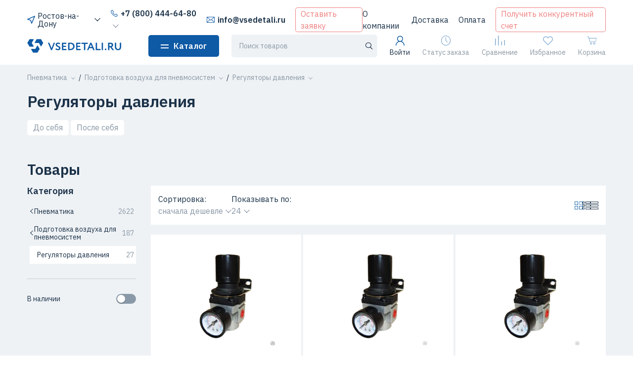

--- FILE ---
content_type: application/javascript; charset=UTF-8
request_url: https://vsedetali.ru/_nuxt/286af19.modern.js
body_size: 2723
content:
(window.webpackJsonp=window.webpackJsonp||[]).push([[431],{1086:function(e,t,r){"use strict";var n=r(2),o=(r(28),{updateState(e,data){e||(e={}),Object.assign(e,data)}}),c={fetch(e){var t=this;return Object(n.a)((function*(){var{commit:r}=e;r("updateState",{items:(yield t.$api.articles.fetch({limit:3})).items})}))()}};t.a={namespaced:!0,state:()=>({items:[]}),mutations:o,actions:c}},1125:function(e,t,r){"use strict";r.d(t,"d",(function(){return o})),r.d(t,"c",(function(){return c})),r.d(t,"a",(function(){return m}));var n=r(2),o=(r(75),r(535),r(28),{updateState(e,data){e||(e={}),Object.assign(e,data)}}),c={keyed:e=>{var{items:t}=e,r=(t=JSON.parse(JSON.stringify(t))).reduce(((e,i)=>(i.children=[],e[i.id]=i,e)),{});return t.forEach((e=>{r[e.parentId]&&r[e.parentId].children.push(e)})),r},root:(e,t)=>Object.values(t.keyed).filter((i=>!i.parentId)).sort(((a,b)=>a.ordering-b.ordering)),whereParentId:e=>t=>e.items.filter((e=>e.parentId===t)),whereId:(e,t)=>e=>t.keyed[e],whereIdIn:(e,t)=>e=>e.reduce(((e,i)=>e.concat(t.keyed[i])),[]),whereSlug:(e,t)=>e=>Object.values(t.keyed).find((t=>t.slug===e))},m={init(e){var t=this;return Object(n.a)((function*(){var{commit:r}=e,{items:n}=yield t.$api.categories.fetch({limit:0});r("updateState",{items:n})}))()}};t.b={namespaced:!0,state:()=>({items:[]}),mutations:o,getters:c,actions:m}},1126:function(e,t,r){"use strict";var n=r(2),o=r(13);r(19),r(75),r(28),r(110),r(21);function c(e,t){var r=Object.keys(e);if(Object.getOwnPropertySymbols){var n=Object.getOwnPropertySymbols(e);t&&(n=n.filter((function(t){return Object.getOwnPropertyDescriptor(e,t).enumerable}))),r.push.apply(r,n)}return r}function m(e){for(var t=1;t<arguments.length;t++){var r=null!=arguments[t]?arguments[t]:{};t%2?c(Object(r),!0).forEach((function(t){Object(o.a)(e,t,r[t])})):Object.getOwnPropertyDescriptors?Object.defineProperties(e,Object.getOwnPropertyDescriptors(r)):c(Object(r)).forEach((function(t){Object.defineProperty(e,t,Object.getOwnPropertyDescriptor(r,t))}))}return e}var d={updateState(e,data){Object.assign(e,data)},setReplacedEmail(e,t){e.replacedEmail=t},setReplacedPhone(e,t){var{assignedPhone:r,assignedPhoneFormatted:n}=t;e.replacedPhone={name:"Москва",value:r,formatted:n}},saveUtmToCookies(e){var t=Object.keys(e.utm).reduce(((t,r)=>[...t,{name:r,value:e.utm[r],opts:{maxAge:347223,path:"/"}}]),[]);t.push({name:"yclid",value:e.yclid,opts:{maxAge:347223,path:"/"}}),this.$cookies.setAll(t)}},l={isWorkTime:()=>{var e=new Date;return e.getDay()>0&&e.getDay()<6&&(e.getUTCHours()>=6&&e.getUTCHours()<15)},paramsForGetEmail:(e,t,r)=>({source:e.utm.utm_source,medium:e.utm.utm_medium,referrer:e.utm.utm_referrer,cpc:e.utm.utm_cpc,term:e.utm.utm_term,content:e.utm.utm_content,campaign:e.utm.utm_campaign,yclid:e.yclid,page_url:r.startPage}),paramsForGetPhone:(e,t,r)=>({utm_source:e.utm.utm_source,utm_medium:e.utm.utm_medium,utm_referrer:e.utm.utm_referrer,utm_cpc:e.utm.utm_cpc,utm_term:e.utm.utm_term,utm_content:e.utm.utm_content,utm_campaign:e.utm.utm_campaign,yclid:e.yclid,page_url:r.startPage}),phone:e=>e.replacedPhone||e.phones[0],email:e=>e.replacedEmail||e.assignedEmail||e.email,isPhoneReplaced:e=>!!e.replacedPhone},f={initUtm(e){var{commit:t,state:r}=e,n=this.$cookies.getAll(),o=Object.keys(n).reduce(((e,param)=>(param.startsWith("utm_")&&(e[param]=n[param]),e)),{}),c=Object.keys(this.$router.currentRoute.query).reduce(((e,param)=>(param.startsWith("utm_")&&(e[param]=this.$router.currentRoute.query[param]),e)),{}),d=n.yclid||this.$router.currentRoute.query.yclid;t("updateState",{utm:m(m(m({},r.utm),o),c),yclid:d}),t("saveUtmToCookies")},initSession(e){var t=this;return Object(n.a)((function*(){var r,{state:n,commit:o,getters:c,dispatch:m,rootState:d}=e,l=t.$cookies.get("replacedEmail"),f=t.$cookies.get("replacedPhone",{parseJSON:!0}),data={utm_source:n.utm.utm_source||void 0,utm_medium:n.utm.utm_medium||void 0,utm_referrer:n.utm.utm_referrer||void 0,utm_cpc:n.utm.utm_cpc||void 0,utm_term:n.utm.utm_term||void 0,utm_content:n.utm.utm_content||void 0,utm_campaign:n.utm.utm_campaign||void 0,yclid:n.yclid||void 0,start_page:d.startPage,current_email:l,current_phone:null==f?void 0:f.value,city:null===(r=d.cities.city)||void 0===r?void 0:r.name},v=yield t.$axios.post("https://calltracking.creator-tech.ru/api/client",data),h={},_=[];if(v.email&&(_.push({name:"replacedEmail",value:v.email,opts:{maxAge:347223,path:"/"}}),h.replacedEmail=v.email),v.phone){var y={name:"Москва",uid:v.uid,value:v.phone,formatted:v.phone_formatted};_.push({name:"replacedPhone",value:y,opts:{maxAge:1800,path:"/"}}),h.replacedPhone=y,n.isSendBeaconHookAssigned||(t.$router.afterEach(((e,t)=>{m("sendBeacon")})),h.isSendBeaconHookAssigned=!0)}t.$cookies.setAll(_),o("updateState",h)}))()},sendBeacon(e){var t=this;return Object(n.a)((function*(){var{state:r}=e;r.replacedPhone?yield t.$axios.post("https://calltracking.creator-tech.ru/track_client",{uid:r.replacedPhone.uid,type:"active"}):console.log("can't send beacon, replacedPhone missing")}))()}};t.a={namespaced:!0,state:()=>({isSendBeaconHookAssigned:!1,isCrawler:!1,email:"info@vsedetali.ru",assignedEmail:void 0,replacedEmail:void 0,phones:[{name:"Бесплатная линия",formatted:"+7 (800) 444-64-80",value:"88004446480"},{name:"Москва",formatted:"+7 (495) 664-35-33",value:"84956643533"}],replacedPhone:void 0,yclid:0,utm:{utm_source:void 0,utm_referrer:void 0,utm_medium:void 0,utm_cpc:void 0,utm_term:void 0,utm_content:void 0,utm_campaign:void 0}}),mutations:d,getters:l,actions:f}},1645:function(e,t,r){"use strict";r.r(t);var n=r(1125);r.d(t,"categories",(function(){return n.b}));var o=r(1086);r.d(t,"articles",(function(){return o.a}));var c=r(1126);r.d(t,"variables",(function(){return c.a}))},535:function(e,t,r){"use strict";var n=r(14),o=r(10),c=r(39),m=r(47),d=r(48),l=r(577),f=r(22),v=r(12),h=r(273),_=r(272),y=r(578),O=r(579),k=r(106),P=r(580),j=[],w=o(j.sort),S=o(j.push),E=v((function(){j.sort(void 0)})),A=v((function(){j.sort(null)})),$=_("sort"),x=!v((function(){if(k)return k<70;if(!(y&&y>3)){if(O)return!0;if(P)return P<603;var code,e,t,r,n="";for(code=65;code<76;code++){switch(e=String.fromCharCode(code),code){case 66:case 69:case 70:case 72:t=3;break;case 68:case 71:t=4;break;default:t=2}for(r=0;r<47;r++)j.push({k:e+r,v:t})}for(j.sort((function(a,b){return b.v-a.v})),r=0;r<j.length;r++)e=j[r].k.charAt(0),n.charAt(n.length-1)!==e&&(n+=e);return"DGBEFHACIJK"!==n}}));n({target:"Array",proto:!0,forced:E||!A||!$||!x},{sort:function(e){void 0!==e&&c(e);var t=m(this);if(x)return void 0===e?w(t):w(t,e);var r,n,o=[],v=d(t);for(n=0;n<v;n++)n in t&&S(o,t[n]);for(h(o,function(e){return function(t,r){return void 0===r?-1:void 0===t?1:void 0!==e?+e(t,r)||0:f(t)>f(r)?1:-1}}(e)),r=d(o),n=0;n<r;)t[n]=o[n++];for(;n<v;)l(t,n++);return t}})},577:function(e,t,r){"use strict";var n=r(77),o=TypeError;e.exports=function(e,t){if(!delete e[t])throw o("Cannot delete property "+n(t)+" of "+n(e))}},578:function(e,t,r){var n=r(74).match(/firefox\/(\d+)/i);e.exports=!!n&&+n[1]},579:function(e,t,r){var n=r(74);e.exports=/MSIE|Trident/.test(n)},580:function(e,t,r){var n=r(74).match(/AppleWebKit\/(\d+)\./);e.exports=!!n&&+n[1]}}]);

--- FILE ---
content_type: text/plain
request_url: https://www.google-analytics.com/j/collect?v=1&_v=j102&a=393298570&t=pageview&_s=1&dl=https%3A%2F%2Fvsedetali.ru%2Frostovnadonu%2Fregulyatory-davleniya&ul=en-us%40posix&dt=%D0%A0%D0%B5%D0%B3%D1%83%D0%BB%D1%8F%D1%82%D0%BE%D1%80%D1%8B%20%D0%B4%D0%B0%D0%B2%D0%BB%D0%B5%D0%BD%D0%B8%D1%8F%20-%20%D0%BA%D1%83%D0%BF%D0%B8%D1%82%D1%8C%20%D0%B2%20%D0%A0%D0%BE%D1%81%D1%82%D0%BE%D0%B2%D0%B5-%D0%BD%D0%B0-%D0%94%D0%BE%D0%BD%D1%83%20%D0%BF%D0%BE%20%D0%B2%D1%8B%D0%B3%D0%BE%D0%B4%D0%BD%D1%8B%D0%BC%20%D1%86%D0%B5%D0%BD%D0%B0%D0%BC%20%D0%B2%20%D0%B8%D0%BD%D1%82%D0%B5%D1%80%D0%BD%D0%B5%D1%82-%D0%BC%D0%B0%D0%B3%D0%B0%D0%B7%D0%B8%D0%BD%D0%B5%20%D0%92%D1%81%D0%B5%D0%94%D0%B5%D1%82%D0%B0%D0%BB%D0%B8.%D1%80%D1%83&sr=1280x720&vp=1280x720&_u=YEBAAEABAAAAACAAI~&jid=2145654777&gjid=1945770294&cid=1270185123.1768474374&tid=UA-228879268-1&_gid=428287589.1768474374&_r=1&_slc=1&gtm=45He61d1n81MRZ7DBKv856033604za200zd856033604&gcd=13l3l3l3l1l1&dma=0&tag_exp=103116026~103200004~104527906~104528500~104684208~104684211~105391252~115616986~115938466~115938468~117041588&z=672378442
body_size: -449
content:
2,cG-GSFE4RN34H

--- FILE ---
content_type: application/javascript; charset=UTF-8
request_url: https://vsedetali.ru/_nuxt/824ec31.modern.js
body_size: 4391
content:
!function(e){function f(data){for(var f,d,n=data[0],o=data[1],l=data[2],i=0,h=[];i<n.length;i++)d=n[i],Object.prototype.hasOwnProperty.call(r,d)&&r[d]&&h.push(r[d][0]),r[d]=0;for(f in o)Object.prototype.hasOwnProperty.call(o,f)&&(e[f]=o[f]);for(v&&v(data);h.length;)h.shift()();return t.push.apply(t,l||[]),c()}function c(){for(var e,i=0;i<t.length;i++){for(var f=t[i],c=!0,d=1;d<f.length;d++){var o=f[d];0!==r[o]&&(c=!1)}c&&(t.splice(i--,1),e=n(n.s=f[0]))}return e}var d={},r={423:0},t=[];function n(f){if(d[f])return d[f].exports;var c=d[f]={i:f,l:!1,exports:{}};return e[f].call(c.exports,c,c.exports,n),c.l=!0,c.exports}n.e=function(e){var f=[],c=r[e];if(0!==c)if(c)f.push(c[2]);else{var d=new Promise((function(f,d){c=r[e]=[f,d]}));f.push(c[2]=d);var t,script=document.createElement("script");script.charset="utf-8",script.timeout=120,n.nc&&script.setAttribute("nonce",n.nc),script.src=function(e){return n.p+""+{0:"74e4fe5",1:"c2343da",2:"8e859b4",3:"f4a4c82",4:"06ad3e7",5:"38016bc",6:"219a4a5",7:"c7a0eec",8:"a302629",9:"757609a",10:"63957e7",11:"e1a0ce3",12:"10f048d",13:"ec18437",14:"233c690",15:"2edf53d",16:"1ebf870",17:"63d968f",18:"23690c9",19:"052ad40",20:"e5e1504",21:"04a072d",22:"e95d12d",23:"d42c4ab",24:"5ffface",25:"ba81b36",26:"f37ce6b",27:"b21f906",28:"464d555",29:"8c88d55",30:"56cac53",31:"2a685a8",32:"eb2cf9b",33:"ba7e1e0",34:"64f6eae",35:"18e6beb",36:"3456bb0",37:"cc10777",38:"bebfff6",39:"49a6a39",40:"ceb02a5",41:"ec81dd4",42:"88a1139",43:"cda1ad3",44:"868da23",47:"6d3b307",48:"0003f32",49:"693c6aa",50:"3ea7818",51:"86b22c4",52:"795e65a",53:"b383066",54:"002cfe9",55:"f5f740f",56:"40d7746",57:"e1996a1",58:"9d5c61f",59:"aa3b6d4",60:"070de84",61:"48f5d33",62:"6b30bfa",63:"827e7b8",64:"2401bd2",65:"fa96d02",66:"ddfb6c7",67:"9ce8b37",68:"24fecea",69:"bcb53d5",70:"eff0859",71:"e0157b9",72:"01e4ce6",73:"ea184ce",74:"cf75ef7",75:"868c74e",76:"0ab3a0a",77:"6b62e94",78:"3a027db",79:"ec17cb1",80:"37571ae",81:"bc92fe4",82:"725b97a",83:"c0498f6",84:"df10f72",85:"a161210",86:"53f95e5",87:"e4fd45d",88:"6848940",89:"391f06d",90:"0dfdc18",91:"77dce30",92:"3d80324",93:"3c495cc",94:"e291fe7",95:"b5627e7",96:"816467c",97:"29a3a2a",98:"4766759",99:"057befe",100:"aa7d0e1",101:"2790678",102:"059a22f",103:"d1145ff",104:"cfd7394",105:"f2432d4",106:"3472f88",107:"03f1321",108:"6eb9df2",109:"1e24bc3",110:"c939753",111:"4a42744",112:"c64c5fb",113:"21cf3e8",114:"789d19a",115:"859d792",116:"cb3f602",117:"3c0a3fe",118:"ea643aa",119:"7dfbc00",120:"7d83116",121:"f1fbcc1",122:"ab656cc",123:"9507690",124:"99af53f",125:"5756331",126:"4c0208a",127:"4a58648",128:"a4af7b3",129:"c2eeb3c",130:"7c5cee9",131:"abde1c2",132:"60341a0",133:"7c437bb",134:"cd001f3",135:"88ddf99",136:"430b8b6",137:"c482c92",138:"39aec53",139:"e0a42b8",140:"e9c9bc7",141:"7f2ea77",142:"5e03c6c",143:"6d73366",144:"8414b5f",145:"3fa3477",146:"b0ea951",147:"e09dac3",148:"dce1fe2",149:"7fae984",150:"572eb34",151:"154f5c6",152:"6527746",153:"ed54286",154:"7b93cc7",155:"df8b040",156:"683cc59",157:"5050976",158:"73c1b2b",159:"8d6e7ab",160:"456313a",161:"4485e41",162:"4dceb99",163:"f3c941c",164:"93e6492",165:"30f1e4b",166:"e86716d",167:"c7c8814",168:"216ef7d",169:"9e4118e",170:"cdb3cd9",171:"4ce45af",172:"af3cfec",173:"09fa7a0",174:"4dfd546",175:"4a5a283",176:"57588e5",177:"b535a38",178:"60c4dd6",179:"a0d8f4d",180:"1d8b197",181:"41e0d44",182:"7e81c82",183:"8117d21",184:"28b9af4",185:"1d5c6e0",186:"1da56de",187:"d94ff96",188:"c328c7d",189:"b7a3f4f",190:"ecf8816",191:"ff6bbb3",192:"0b70dbf",193:"3e51e5d",194:"248d0f3",195:"0b072f7",196:"4c3cae8",197:"18ecd15",198:"2a658af",199:"95aede6",200:"5ae2b92",201:"61a9f5b",202:"74d4bf8",203:"67d92fa",204:"dc72d23",205:"4be4106",206:"2d58dea",207:"c848a3e",208:"79a840c",209:"c99c81a",210:"f3603d9",211:"0c11c5a",212:"aeb4003",213:"76cd2b5",214:"a66cad6",215:"d700b5f",216:"5ffe59b",217:"9a2249a",218:"d47f87c",219:"f0d770f",220:"360d235",221:"5a6a422",222:"970220f",223:"f3031a4",224:"b25511c",225:"db1dcba",226:"c32ba71",227:"85f9cca",228:"5feae7c",229:"49bd4fc",230:"d970a5f",231:"af2be84",232:"536e8f1",233:"8893959",234:"a261a8d",235:"32b92bd",236:"5a38629",237:"af6c1a8",238:"79e4fc7",239:"e8a538c",240:"ad940b9",241:"27ed29e",242:"bd8bf92",243:"162c01f",244:"d95b89b",245:"8310e2c",246:"f3db761",247:"b276983",248:"91ffd1e",249:"5f73eaa",250:"303e77e",251:"fd5d721",252:"fc05999",253:"1db79c9",254:"d11d5c8",255:"1854d49",256:"3bddc23",257:"a356e04",258:"8178c38",259:"21de923",260:"8416767",261:"be4ac97",262:"d406727",263:"d3a7225",264:"39e8fd9",265:"f329416",266:"21709f1",267:"6934301",268:"db388f4",269:"03711b4",270:"31dd92d",271:"423afe6",272:"72e3a0f",273:"6363e9f",274:"702ceb1",275:"0f70fea",276:"77cb2b6",277:"2732040",278:"f74586e",279:"f68dba0",280:"4aedb01",281:"c344902",282:"d7689af",283:"b3e5211",284:"1135136",285:"8a3b97b",286:"0b1e795",287:"299977c",288:"82c50d2",289:"6155ddc",290:"3b80a6f",291:"8798661",292:"f37d070",293:"52bffe3",294:"bb4aa1b",295:"b796849",296:"e4f7e45",297:"c401faa",298:"990f414",299:"486f65e",300:"85916cc",301:"3318f04",302:"612fa0b",303:"54d2743",304:"a7bd065",305:"cccca89",306:"fa4d38f",307:"8535647",308:"5d90b6c",309:"a1295d3",310:"e5210ec",311:"a2edfb2",312:"7931f62",313:"04270d4",314:"fe71227",315:"9e5c304",316:"c02a505",317:"ef0e73c",318:"d56b633",319:"a702868",320:"7f91f58",321:"0adbb15",322:"8a90dc3",323:"5ff7370",324:"9ad0c38",325:"bdb6a1e",326:"b483178",327:"8830227",328:"2b3ed61",329:"6ad6594",330:"0da0569",331:"4921f10",332:"9c8ebbe",333:"feb80f4",334:"647b876",335:"64bb870",336:"5271377",337:"6897569",338:"f87d8fe",339:"ae551bd",340:"5f6ffee",341:"2ef72a1",342:"b87387b",343:"75ee1e7",344:"84c1804",345:"e850f18",346:"be3e684",347:"b41174d",348:"deb4952",349:"979d054",350:"befa740",351:"526c6bd",352:"3edeb30",353:"0d9a948",354:"f6fda6e",355:"f94acb0",356:"c8f76a8",357:"1c6a2f0",358:"cf9dc2a",359:"1a09198",360:"d82a201",361:"e1f979b",362:"4938371",363:"a0a167e",364:"0618aee",365:"12ab3f6",366:"8b3ee63",367:"e795464",368:"ef71fb0",369:"ea747a0",370:"7b1e227",371:"1184e81",372:"5b88141",373:"1c65471",374:"0e7160a",375:"e28f13c",376:"bc9d577",377:"28a15a3",378:"59a9d8e",379:"3ca7317",380:"8979e8c",381:"ee7d75e",382:"fb39572",383:"1b3cc7c",384:"3c75d32",385:"ec82429",386:"305e53a",387:"9a969b9",388:"f8d113f",389:"f4ba53d",390:"fd925eb",391:"e196e84",392:"32625c1",393:"318938d",394:"8f578b1",395:"a83f5d4",396:"d90be9a",397:"7323c2f",398:"99edcdd",399:"82105d6",400:"b4a13ad",401:"0ff7385",402:"77a7e2c",403:"6704b1d",404:"09480e5",405:"b34b538",406:"094828c",407:"cf05488",408:"422320f",409:"a22a00f",410:"4a11cd5",411:"252bf7b",412:"e1e1c07",413:"a801007",414:"23f09dc",415:"b01c310",416:"40e69a5",417:"7e7f719",418:"6e1153a",419:"34e1d9b",420:"419b06d",421:"9d57939",422:"b6d0b57",425:"4c1e713",426:"e30f66a",427:"63f2487",428:"98283ed",429:"3b5c917",430:"494ac6f",431:"286af19",432:"3578579",433:"3fb2ba0",434:"9d2a1c4",435:"fa84a5c",436:"e483dfd",437:"9446d27",438:"4816b1c",439:"3bb71f4",440:"b92444e",441:"580ea4b",442:"7160f77",443:"9ac5592",444:"22b504f",445:"59e20c2"}[e]+".modern.js"}(e);var o=new Error;t=function(f){script.onerror=script.onload=null,clearTimeout(l);var c=r[e];if(0!==c){if(c){var d=f&&("load"===f.type?"missing":f.type),t=f&&f.target&&f.target.src;o.message="Loading chunk "+e+" failed.\n("+d+": "+t+")",o.name="ChunkLoadError",o.type=d,o.request=t,c[1](o)}r[e]=void 0}};var l=setTimeout((function(){t({type:"timeout",target:script})}),12e4);script.onerror=script.onload=t,document.head.appendChild(script)}return Promise.all(f)},n.m=e,n.c=d,n.d=function(e,f,c){n.o(e,f)||Object.defineProperty(e,f,{enumerable:!0,get:c})},n.r=function(e){"undefined"!=typeof Symbol&&Symbol.toStringTag&&Object.defineProperty(e,Symbol.toStringTag,{value:"Module"}),Object.defineProperty(e,"__esModule",{value:!0})},n.t=function(e,f){if(1&f&&(e=n(e)),8&f)return e;if(4&f&&"object"==typeof e&&e&&e.__esModule)return e;var c=Object.create(null);if(n.r(c),Object.defineProperty(c,"default",{enumerable:!0,value:e}),2&f&&"string"!=typeof e)for(var d in e)n.d(c,d,function(f){return e[f]}.bind(null,d));return c},n.n=function(e){var f=e&&e.__esModule?function(){return e.default}:function(){return e};return n.d(f,"a",f),f},n.o=function(object,e){return Object.prototype.hasOwnProperty.call(object,e)},n.p="/_nuxt/",n.oe=function(e){throw console.error(e),e};var o=window.webpackJsonp=window.webpackJsonp||[],l=o.push.bind(o);o.push=f,o=o.slice();for(var i=0;i<o.length;i++)f(o[i]);var v=l;c()}([]);